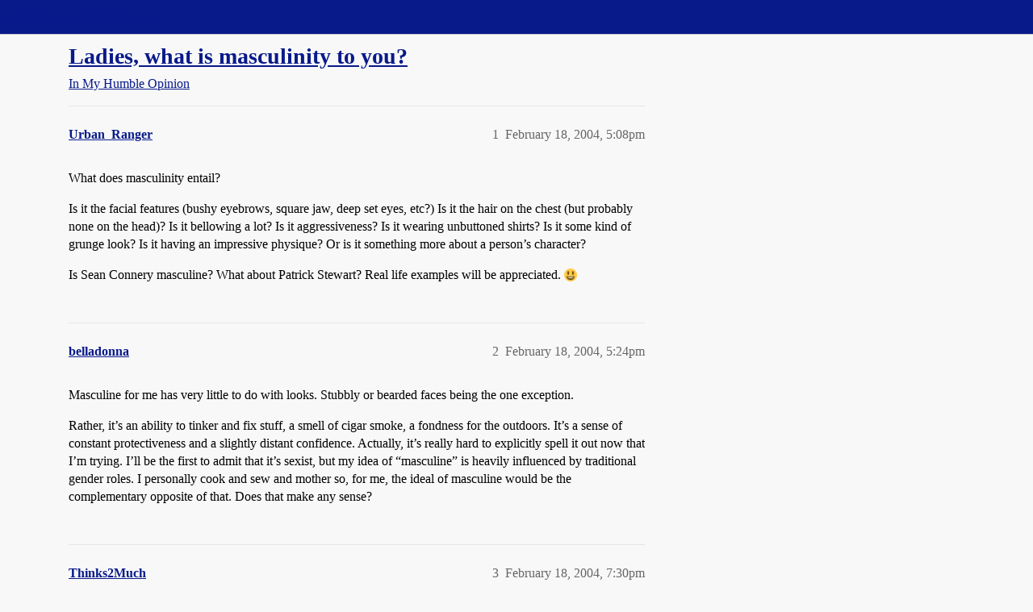

--- FILE ---
content_type: text/html; charset=utf-8
request_url: https://boards.straightdope.com/t/ladies-what-is-masculinity-to-you/229814
body_size: 10527
content:
<!DOCTYPE html>
<html lang="en">
  <head>
    <meta charset="utf-8">
    <title>Ladies, what is masculinity to you? - In My Humble Opinion - Straight Dope Message Board</title>
    <meta name="description" content="What does masculinity entail? 
Is it the facial features (bushy eyebrows, square jaw, deep set eyes, etc?) Is it the hair on the chest (but probably none on the head)? Is it bellowing a lot? Is it aggressiveness? Is it w&amp;hellip;">
    <meta name="generator" content="Discourse 2026.01.0-latest - https://github.com/discourse/discourse version 74b9dab90ff8a1c5a7ecb2a4f3692cb851f3ce23">
<link rel="icon" type="image/png" href="https://global.discourse-cdn.com/straightdope/optimized/2X/e/e489c3b7d8fce19c4b355dd4fc3f88cc39c34b87_2_32x32.png">
<link rel="apple-touch-icon" type="image/png" href="https://global.discourse-cdn.com/straightdope/optimized/2X/e/e489c3b7d8fce19c4b355dd4fc3f88cc39c34b87_2_180x180.png">
<meta name="theme-color" media="all" content="#081a8a">

<meta name="color-scheme" content="light">

<meta name="viewport" content="width=device-width, initial-scale=1.0, minimum-scale=1.0, viewport-fit=cover">
<link rel="canonical" href="https://boards.straightdope.com/t/ladies-what-is-masculinity-to-you/229814" />

<link rel="search" type="application/opensearchdescription+xml" href="https://boards.straightdope.com/opensearch.xml" title="Straight Dope Message Board Search">

    
    <link href="https://sea3.discourse-cdn.com/straightdope/stylesheets/color_definitions_straightdope_10_15_5225bac80ed7e16154fd1642f258258ad9f9aca9.css?__ws=boards.straightdope.com" media="all" rel="stylesheet" class="light-scheme" data-scheme-id="10"/>

<link href="https://sea3.discourse-cdn.com/straightdope/stylesheets/common_e9db86a332ee684a4a1a5e2848c9de3ace6edf07.css?__ws=boards.straightdope.com" media="all" rel="stylesheet" data-target="common"  />

  <link href="https://sea3.discourse-cdn.com/straightdope/stylesheets/mobile_e9db86a332ee684a4a1a5e2848c9de3ace6edf07.css?__ws=boards.straightdope.com" media="(max-width: 39.99999rem)" rel="stylesheet" data-target="mobile"  />
  <link href="https://sea3.discourse-cdn.com/straightdope/stylesheets/desktop_e9db86a332ee684a4a1a5e2848c9de3ace6edf07.css?__ws=boards.straightdope.com" media="(min-width: 40rem)" rel="stylesheet" data-target="desktop"  />



    <link href="https://sea3.discourse-cdn.com/straightdope/stylesheets/checklist_e9db86a332ee684a4a1a5e2848c9de3ace6edf07.css?__ws=boards.straightdope.com" media="all" rel="stylesheet" data-target="checklist"  />
    <link href="https://sea3.discourse-cdn.com/straightdope/stylesheets/discourse-adplugin_e9db86a332ee684a4a1a5e2848c9de3ace6edf07.css?__ws=boards.straightdope.com" media="all" rel="stylesheet" data-target="discourse-adplugin"  />
    <link href="https://sea3.discourse-cdn.com/straightdope/stylesheets/discourse-ai_e9db86a332ee684a4a1a5e2848c9de3ace6edf07.css?__ws=boards.straightdope.com" media="all" rel="stylesheet" data-target="discourse-ai"  />
    <link href="https://sea3.discourse-cdn.com/straightdope/stylesheets/discourse-akismet_e9db86a332ee684a4a1a5e2848c9de3ace6edf07.css?__ws=boards.straightdope.com" media="all" rel="stylesheet" data-target="discourse-akismet"  />
    <link href="https://sea3.discourse-cdn.com/straightdope/stylesheets/discourse-cakeday_e9db86a332ee684a4a1a5e2848c9de3ace6edf07.css?__ws=boards.straightdope.com" media="all" rel="stylesheet" data-target="discourse-cakeday"  />
    <link href="https://sea3.discourse-cdn.com/straightdope/stylesheets/discourse-data-explorer_e9db86a332ee684a4a1a5e2848c9de3ace6edf07.css?__ws=boards.straightdope.com" media="all" rel="stylesheet" data-target="discourse-data-explorer"  />
    <link href="https://sea3.discourse-cdn.com/straightdope/stylesheets/discourse-details_e9db86a332ee684a4a1a5e2848c9de3ace6edf07.css?__ws=boards.straightdope.com" media="all" rel="stylesheet" data-target="discourse-details"  />
    <link href="https://sea3.discourse-cdn.com/straightdope/stylesheets/discourse-github_e9db86a332ee684a4a1a5e2848c9de3ace6edf07.css?__ws=boards.straightdope.com" media="all" rel="stylesheet" data-target="discourse-github"  />
    <link href="https://sea3.discourse-cdn.com/straightdope/stylesheets/discourse-lazy-videos_e9db86a332ee684a4a1a5e2848c9de3ace6edf07.css?__ws=boards.straightdope.com" media="all" rel="stylesheet" data-target="discourse-lazy-videos"  />
    <link href="https://sea3.discourse-cdn.com/straightdope/stylesheets/discourse-local-dates_e9db86a332ee684a4a1a5e2848c9de3ace6edf07.css?__ws=boards.straightdope.com" media="all" rel="stylesheet" data-target="discourse-local-dates"  />
    <link href="https://sea3.discourse-cdn.com/straightdope/stylesheets/discourse-math_e9db86a332ee684a4a1a5e2848c9de3ace6edf07.css?__ws=boards.straightdope.com" media="all" rel="stylesheet" data-target="discourse-math"  />
    <link href="https://sea3.discourse-cdn.com/straightdope/stylesheets/discourse-narrative-bot_e9db86a332ee684a4a1a5e2848c9de3ace6edf07.css?__ws=boards.straightdope.com" media="all" rel="stylesheet" data-target="discourse-narrative-bot"  />
    <link href="https://sea3.discourse-cdn.com/straightdope/stylesheets/discourse-policy_e9db86a332ee684a4a1a5e2848c9de3ace6edf07.css?__ws=boards.straightdope.com" media="all" rel="stylesheet" data-target="discourse-policy"  />
    <link href="https://sea3.discourse-cdn.com/straightdope/stylesheets/discourse-presence_e9db86a332ee684a4a1a5e2848c9de3ace6edf07.css?__ws=boards.straightdope.com" media="all" rel="stylesheet" data-target="discourse-presence"  />
    <link href="https://sea3.discourse-cdn.com/straightdope/stylesheets/discourse-solved_e9db86a332ee684a4a1a5e2848c9de3ace6edf07.css?__ws=boards.straightdope.com" media="all" rel="stylesheet" data-target="discourse-solved"  />
    <link href="https://sea3.discourse-cdn.com/straightdope/stylesheets/discourse-templates_e9db86a332ee684a4a1a5e2848c9de3ace6edf07.css?__ws=boards.straightdope.com" media="all" rel="stylesheet" data-target="discourse-templates"  />
    <link href="https://sea3.discourse-cdn.com/straightdope/stylesheets/discourse-tooltips_e9db86a332ee684a4a1a5e2848c9de3ace6edf07.css?__ws=boards.straightdope.com" media="all" rel="stylesheet" data-target="discourse-tooltips"  />
    <link href="https://sea3.discourse-cdn.com/straightdope/stylesheets/discourse-topic-voting_e9db86a332ee684a4a1a5e2848c9de3ace6edf07.css?__ws=boards.straightdope.com" media="all" rel="stylesheet" data-target="discourse-topic-voting"  />
    <link href="https://sea3.discourse-cdn.com/straightdope/stylesheets/discourse-user-notes_e9db86a332ee684a4a1a5e2848c9de3ace6edf07.css?__ws=boards.straightdope.com" media="all" rel="stylesheet" data-target="discourse-user-notes"  />
    <link href="https://sea3.discourse-cdn.com/straightdope/stylesheets/footnote_e9db86a332ee684a4a1a5e2848c9de3ace6edf07.css?__ws=boards.straightdope.com" media="all" rel="stylesheet" data-target="footnote"  />
    <link href="https://sea3.discourse-cdn.com/straightdope/stylesheets/hosted-site_e9db86a332ee684a4a1a5e2848c9de3ace6edf07.css?__ws=boards.straightdope.com" media="all" rel="stylesheet" data-target="hosted-site"  />
    <link href="https://sea3.discourse-cdn.com/straightdope/stylesheets/poll_e9db86a332ee684a4a1a5e2848c9de3ace6edf07.css?__ws=boards.straightdope.com" media="all" rel="stylesheet" data-target="poll"  />
    <link href="https://sea3.discourse-cdn.com/straightdope/stylesheets/spoiler-alert_e9db86a332ee684a4a1a5e2848c9de3ace6edf07.css?__ws=boards.straightdope.com" media="all" rel="stylesheet" data-target="spoiler-alert"  />
    <link href="https://sea3.discourse-cdn.com/straightdope/stylesheets/discourse-ai_mobile_e9db86a332ee684a4a1a5e2848c9de3ace6edf07.css?__ws=boards.straightdope.com" media="(max-width: 39.99999rem)" rel="stylesheet" data-target="discourse-ai_mobile"  />
    <link href="https://sea3.discourse-cdn.com/straightdope/stylesheets/discourse-solved_mobile_e9db86a332ee684a4a1a5e2848c9de3ace6edf07.css?__ws=boards.straightdope.com" media="(max-width: 39.99999rem)" rel="stylesheet" data-target="discourse-solved_mobile"  />
    <link href="https://sea3.discourse-cdn.com/straightdope/stylesheets/discourse-topic-voting_mobile_e9db86a332ee684a4a1a5e2848c9de3ace6edf07.css?__ws=boards.straightdope.com" media="(max-width: 39.99999rem)" rel="stylesheet" data-target="discourse-topic-voting_mobile"  />
    <link href="https://sea3.discourse-cdn.com/straightdope/stylesheets/discourse-ai_desktop_e9db86a332ee684a4a1a5e2848c9de3ace6edf07.css?__ws=boards.straightdope.com" media="(min-width: 40rem)" rel="stylesheet" data-target="discourse-ai_desktop"  />
    <link href="https://sea3.discourse-cdn.com/straightdope/stylesheets/discourse-topic-voting_desktop_e9db86a332ee684a4a1a5e2848c9de3ace6edf07.css?__ws=boards.straightdope.com" media="(min-width: 40rem)" rel="stylesheet" data-target="discourse-topic-voting_desktop"  />
    <link href="https://sea3.discourse-cdn.com/straightdope/stylesheets/poll_desktop_e9db86a332ee684a4a1a5e2848c9de3ace6edf07.css?__ws=boards.straightdope.com" media="(min-width: 40rem)" rel="stylesheet" data-target="poll_desktop"  />

  <link href="https://sea3.discourse-cdn.com/straightdope/stylesheets/common_theme_26_23ba66f736f3dfeb39b0813a19fc5b1aa1b04391.css?__ws=boards.straightdope.com" media="all" rel="stylesheet" data-target="common_theme" data-theme-id="26" data-theme-name="custom ads"/>
<link href="https://sea3.discourse-cdn.com/straightdope/stylesheets/common_theme_9_9f0fdbdec1dace14ba6fcf5bf03bc1a4539def6e.css?__ws=boards.straightdope.com" media="all" rel="stylesheet" data-target="common_theme" data-theme-id="9" data-theme-name="custom header links"/>
<link href="https://sea3.discourse-cdn.com/straightdope/stylesheets/common_theme_11_942171d32cf1a5e56877638f843eca4960e2b0d8.css?__ws=boards.straightdope.com" media="all" rel="stylesheet" data-target="common_theme" data-theme-id="11" data-theme-name="easy footer"/>
<link href="https://sea3.discourse-cdn.com/straightdope/stylesheets/common_theme_24_8eea075c5b5895971e0215d552f1031a98e76616.css?__ws=boards.straightdope.com" media="all" rel="stylesheet" data-target="common_theme" data-theme-id="24" data-theme-name="icon header links"/>
<link href="https://sea3.discourse-cdn.com/straightdope/stylesheets/common_theme_15_cd4c02a80b0c9a579b0e474be3b9efb7a541b598.css?__ws=boards.straightdope.com" media="all" rel="stylesheet" data-target="common_theme" data-theme-id="15" data-theme-name="straight dope light"/>
<link href="https://sea3.discourse-cdn.com/straightdope/stylesheets/common_theme_20_49c233659152609241edca84ce1cc04c1c8f5746.css?__ws=boards.straightdope.com" media="all" rel="stylesheet" data-target="common_theme" data-theme-id="20" data-theme-name="hide flagging options"/>
    
    <link href="https://sea3.discourse-cdn.com/straightdope/stylesheets/desktop_theme_15_9e21751440df16d872407fc201c9492e45fc511f.css?__ws=boards.straightdope.com" media="(min-width: 40rem)" rel="stylesheet" data-target="desktop_theme" data-theme-id="15" data-theme-name="straight dope light"/>

    
<!-- Google Tag Manager -->
<script defer="" src="https://sea3.discourse-cdn.com/straightdope/theme-javascripts/8898f2da089803c5a8a0d5664058b30b6d4944b3.js?__ws=boards.straightdope.com" data-theme-id="12" nonce="teWEAZBCACsifjN0w0oGDbYgO"></script>
<!-- End Google Tag Manager -—>
</head>-->
<!-- This is utilized for the custom ads component -->
<script defer="" data-domain="boards.straightdope.com" src="https://www.discourse.org/js/script.outbound-links.tagged-events.js" nonce="teWEAZBCACsifjN0w0oGDbYgO"></script>
    <meta id="data-ga-universal-analytics" data-tracking-code="UA-52083976-16" data-json="{&quot;cookieDomain&quot;:&quot;boards.straightdope.com&quot;}" data-auto-link-domains="">

  <script defer src="https://global.discourse-cdn.com/straightdope/assets/google-universal-analytics-v3-b3a99bbc.br.js" data-discourse-entrypoint="google-universal-analytics-v3" nonce="teWEAZBCACsifjN0w0oGDbYgO"></script>


        <link rel="alternate nofollow" type="application/rss+xml" title="RSS feed of &#39;Ladies, what is masculinity to you?&#39;" href="https://boards.straightdope.com/t/ladies-what-is-masculinity-to-you/229814.rss" />
    <meta property="og:site_name" content="Straight Dope Message Board" />
<meta property="og:type" content="website" />
<meta name="twitter:card" content="summary" />
<meta name="twitter:image" content="https://global.discourse-cdn.com/straightdope/original/2X/e/e489c3b7d8fce19c4b355dd4fc3f88cc39c34b87.png" />
<meta property="og:image" content="https://global.discourse-cdn.com/straightdope/original/2X/e/e489c3b7d8fce19c4b355dd4fc3f88cc39c34b87.png" />
<meta property="og:url" content="https://boards.straightdope.com/t/ladies-what-is-masculinity-to-you/229814" />
<meta name="twitter:url" content="https://boards.straightdope.com/t/ladies-what-is-masculinity-to-you/229814" />
<meta property="og:title" content="Ladies, what is masculinity to you?" />
<meta name="twitter:title" content="Ladies, what is masculinity to you?" />
<meta property="og:description" content="What does masculinity entail?  Is it the facial features (bushy eyebrows, square jaw, deep set eyes, etc?) Is it the hair on the chest (but probably none on the head)? Is it bellowing a lot? Is it aggressiveness? Is it wearing unbuttoned shirts? Is it some kind of grunge look? Is it having an impressive physique? Or is it something more about a person’s character?  Is Sean Connery masculine? What about Patrick Stewart? Real life examples will be appreciated. 😃" />
<meta name="twitter:description" content="What does masculinity entail?  Is it the facial features (bushy eyebrows, square jaw, deep set eyes, etc?) Is it the hair on the chest (but probably none on the head)? Is it bellowing a lot? Is it aggressiveness? Is it wearing unbuttoned shirts? Is it some kind of grunge look? Is it having an impressive physique? Or is it something more about a person’s character?  Is Sean Connery masculine? What about Patrick Stewart? Real life examples will be appreciated. 😃" />
<meta property="og:article:section" content="In My Humble Opinion" />
<meta property="og:article:section:color" content="0088CC" />
<meta property="article:published_time" content="2004-02-18T17:08:43+00:00" />
<meta property="og:ignore_canonical" content="true" />

        <link rel="next" href="/t/ladies-what-is-masculinity-to-you/229814?page=2">

    
  </head>
  <body class="crawler ">
    
    <header>
  <a href="/">Straight Dope Message Board</a>
</header>

    <div id="main-outlet" class="wrap" role="main">
        <div id="topic-title">
    <h1>
      <a href="/t/ladies-what-is-masculinity-to-you/229814">Ladies, what is masculinity to you?</a>
    </h1>

      <div class="topic-category" itemscope itemtype="http://schema.org/BreadcrumbList">
          <span itemprop="itemListElement" itemscope itemtype="http://schema.org/ListItem">
            <a href="/c/in-my-humble-opinion/14" class="badge-wrapper bullet" itemprop="item">
              <span class='badge-category-bg' style='background-color: #0088CC'></span>
              <span class='badge-category clear-badge'>
                <span class='category-name' itemprop='name'>In My Humble Opinion</span>
              </span>
            </a>
            <meta itemprop="position" content="1" />
          </span>
      </div>

  </div>

  

    <div itemscope itemtype='http://schema.org/DiscussionForumPosting'>
      <meta itemprop='headline' content='Ladies, what is masculinity to you?'>
      <link itemprop='url' href='https://boards.straightdope.com/t/ladies-what-is-masculinity-to-you/229814'>
      <meta itemprop='datePublished' content='2004-02-18T17:08:43Z'>
        <meta itemprop='articleSection' content='In My Humble Opinion'>
      <meta itemprop='keywords' content=''>
      <div itemprop='publisher' itemscope itemtype="http://schema.org/Organization">
        <meta itemprop='name' content='Straight Dope Message Board'>
          <div itemprop='logo' itemscope itemtype="http://schema.org/ImageObject">
            <meta itemprop='url' content='https://global.discourse-cdn.com/straightdope/original/2X/8/869bc1b860d43b6812f2b6372013429a49590e87.jpeg'>
          </div>
      </div>


          <div id='post_1'  class='topic-body crawler-post'>
            <div class='crawler-post-meta'>
              <span class="creator" itemprop="author" itemscope itemtype="http://schema.org/Person">
                <a itemprop="url" rel='nofollow' href='https://boards.straightdope.com/u/Urban_Ranger'><span itemprop='name'>Urban_Ranger</span></a>
                
              </span>

                <link itemprop="mainEntityOfPage" href="https://boards.straightdope.com/t/ladies-what-is-masculinity-to-you/229814">


              <span class="crawler-post-infos">
                  <time  datetime='2004-02-18T17:08:43Z' class='post-time'>
                    February 18, 2004,  5:08pm
                  </time>
                  <meta itemprop='dateModified' content='2004-02-18T17:08:43Z'>
              <span itemprop='position'>1</span>
              </span>
            </div>
            <div class='post' itemprop='text'>
              <p>What does masculinity entail?</p>
<p>Is it the facial features (bushy eyebrows, square jaw, deep set eyes, etc?) Is it the hair on the chest (but probably none on the head)? Is it bellowing a lot? Is it aggressiveness? Is it wearing unbuttoned shirts? Is it some kind of grunge look? Is it having an impressive physique? Or is it something more about a person’s character?</p>
<p>Is Sean Connery masculine? What about Patrick Stewart? Real life examples will be appreciated. <img src="https://emoji.discourse-cdn.com/twitter/smiley.png?v=10" title=":smiley:" class="emoji" alt=":smiley:"></p>
            </div>

            <div itemprop="interactionStatistic" itemscope itemtype="http://schema.org/InteractionCounter">
              <meta itemprop="interactionType" content="http://schema.org/LikeAction"/>
              <meta itemprop="userInteractionCount" content="0" />
              <span class='post-likes'></span>
            </div>


            
          </div>
          <div id='post_2' itemprop='comment' itemscope itemtype='http://schema.org/Comment' class='topic-body crawler-post'>
            <div class='crawler-post-meta'>
              <span class="creator" itemprop="author" itemscope itemtype="http://schema.org/Person">
                <a itemprop="url" rel='nofollow' href='https://boards.straightdope.com/u/belladonna'><span itemprop='name'>belladonna</span></a>
                
              </span>



              <span class="crawler-post-infos">
                  <time itemprop='datePublished' datetime='2004-02-18T17:24:01Z' class='post-time'>
                    February 18, 2004,  5:24pm
                  </time>
                  <meta itemprop='dateModified' content='2004-02-18T17:24:01Z'>
              <span itemprop='position'>2</span>
              </span>
            </div>
            <div class='post' itemprop='text'>
              <p>Masculine for me has very little to do with looks.   Stubbly or bearded faces being the one exception.</p>
<p>Rather, it’s an ability to tinker and fix stuff, a smell of cigar smoke, a fondness for the outdoors.  It’s a sense of constant protectiveness and a slightly distant confidence.  Actually, it’s really hard to explicitly spell it out now that I’m trying.  I’ll be the first to admit that it’s sexist, but my idea of “masculine” is heavily influenced by traditional gender roles.  I personally cook and sew and mother so, for me, the ideal of masculine would be the complementary opposite of that.  Does that make any sense?</p>
            </div>

            <div itemprop="interactionStatistic" itemscope itemtype="http://schema.org/InteractionCounter">
              <meta itemprop="interactionType" content="http://schema.org/LikeAction"/>
              <meta itemprop="userInteractionCount" content="0" />
              <span class='post-likes'></span>
            </div>


            
          </div>
          <div id='post_3' itemprop='comment' itemscope itemtype='http://schema.org/Comment' class='topic-body crawler-post'>
            <div class='crawler-post-meta'>
              <span class="creator" itemprop="author" itemscope itemtype="http://schema.org/Person">
                <a itemprop="url" rel='nofollow' href='https://boards.straightdope.com/u/Thinks2Much'><span itemprop='name'>Thinks2Much</span></a>
                
              </span>



              <span class="crawler-post-infos">
                  <time itemprop='datePublished' datetime='2004-02-18T19:30:13Z' class='post-time'>
                    February 18, 2004,  7:30pm
                  </time>
                  <meta itemprop='dateModified' content='2004-02-18T19:30:13Z'>
              <span itemprop='position'>3</span>
              </span>
            </div>
            <div class='post' itemprop='text'>
              <p>Are we talking masculinity or attractiveness?  Because I find Sean Connery and Patrick Stewart very sexy, but not my definition of masculine.</p>
<p>To me, a strict definition of masculine is broader shoulders than waistline, a thick neck, thick wrists, large hands that look like they have been used for hard work.  Someone you would look at and think “He’s a lumberjack.”  In terms of facial features, it would be square jawline and angular features - straight nose, cheekbones…  so if I think about it, basically Christopher Reeve as Superman.  He has it all except maybe the rough hands.  <img src="https://emoji.discourse-cdn.com/twitter/slight_smile.png?v=10" title=":slight_smile:" class="emoji" alt=":slight_smile:"></p>
            </div>

            <div itemprop="interactionStatistic" itemscope itemtype="http://schema.org/InteractionCounter">
              <meta itemprop="interactionType" content="http://schema.org/LikeAction"/>
              <meta itemprop="userInteractionCount" content="0" />
              <span class='post-likes'></span>
            </div>


            
          </div>
          <div id='post_4' itemprop='comment' itemscope itemtype='http://schema.org/Comment' class='topic-body crawler-post'>
            <div class='crawler-post-meta'>
              <span class="creator" itemprop="author" itemscope itemtype="http://schema.org/Person">
                <a itemprop="url" rel='nofollow' href='https://boards.straightdope.com/u/Kalhoun'><span itemprop='name'>Kalhoun</span></a>
                
              </span>



              <span class="crawler-post-infos">
                  <time itemprop='datePublished' datetime='2004-02-18T19:50:14Z' class='post-time'>
                    February 18, 2004,  7:50pm
                  </time>
                  <meta itemprop='dateModified' content='2004-02-18T19:50:14Z'>
              <span itemprop='position'>4</span>
              </span>
            </div>
            <div class='post' itemprop='text'>
              <p>For me, masculinity is a complex mix of physical, social, and cerebral qualities. I’m drawn to physically masculine men, but I don’t think scholarly men are less masculine…unless they’re physically effeminate. I get a kick out of the change that comes over men when they get into a group situation that is predominately male. They get louder, smile more, and interact in a very different way than when they’re with a group of women.</p>
            </div>

            <div itemprop="interactionStatistic" itemscope itemtype="http://schema.org/InteractionCounter">
              <meta itemprop="interactionType" content="http://schema.org/LikeAction"/>
              <meta itemprop="userInteractionCount" content="0" />
              <span class='post-likes'></span>
            </div>


            
          </div>
          <div id='post_5' itemprop='comment' itemscope itemtype='http://schema.org/Comment' class='topic-body crawler-post'>
            <div class='crawler-post-meta'>
              <span class="creator" itemprop="author" itemscope itemtype="http://schema.org/Person">
                <a itemprop="url" rel='nofollow' href='https://boards.straightdope.com/u/cichlidiot'><span itemprop='name'>cichlidiot</span></a>
                
              </span>



              <span class="crawler-post-infos">
                  <time itemprop='datePublished' datetime='2004-02-18T21:00:33Z' class='post-time'>
                    February 18, 2004,  9:00pm
                  </time>
                  <meta itemprop='dateModified' content='2004-02-18T21:00:33Z'>
              <span itemprop='position'>5</span>
              </span>
            </div>
            <div class='post' itemprop='text'>
              <p>I’d like to answer it’s something about a man’s character.  It does play a role, but I found myself agreeing with <strong>Thinks2Much</strong>’s description.  Superman is a bit too apple pie for me, but it’s a good example.  Along with the lumberjack types, I’d add in some tough guys,  <a href="http://www.imdb.com/name/nm0000514/" rel="nofollow noopener">Michael Madsen</a> and <a href="http://www.imdb.com/name/nm0001254/" rel="nofollow noopener">James Gandolfini</a> are good examples.  And then there’s just the all around bad-ass persona, <a href="http://www.imdb.com/name/nm0000168/" rel="nofollow noopener">Sam Jackson</a> is a great example of this.</p>
            </div>

            <div itemprop="interactionStatistic" itemscope itemtype="http://schema.org/InteractionCounter">
              <meta itemprop="interactionType" content="http://schema.org/LikeAction"/>
              <meta itemprop="userInteractionCount" content="0" />
              <span class='post-likes'></span>
            </div>


            
          </div>
          <div id='post_6' itemprop='comment' itemscope itemtype='http://schema.org/Comment' class='topic-body crawler-post'>
            <div class='crawler-post-meta'>
              <span class="creator" itemprop="author" itemscope itemtype="http://schema.org/Person">
                <a itemprop="url" rel='nofollow' href='https://boards.straightdope.com/u/cichlidiot'><span itemprop='name'>cichlidiot</span></a>
                
              </span>



              <span class="crawler-post-infos">
                  <time itemprop='datePublished' datetime='2004-02-18T21:14:31Z' class='post-time'>
                    February 18, 2004,  9:14pm
                  </time>
                  <meta itemprop='dateModified' content='2004-02-18T21:14:31Z'>
              <span itemprop='position'>6</span>
              </span>
            </div>
            <div class='post' itemprop='text'>
              <p>Submitted too soon, and wanted to add upon reading my post.  Apparently my ideal masculine man is an AA Paul Bunyan, with the questionable pasttime of breaking kneecaps and cobbling cement shoes, most likely carrying a wallet embossed with “BAD MF”, and wearing a cape.</p>
            </div>

            <div itemprop="interactionStatistic" itemscope itemtype="http://schema.org/InteractionCounter">
              <meta itemprop="interactionType" content="http://schema.org/LikeAction"/>
              <meta itemprop="userInteractionCount" content="0" />
              <span class='post-likes'></span>
            </div>


            
          </div>
          <div id='post_7' itemprop='comment' itemscope itemtype='http://schema.org/Comment' class='topic-body crawler-post'>
            <div class='crawler-post-meta'>
              <span class="creator" itemprop="author" itemscope itemtype="http://schema.org/Person">
                <a itemprop="url" rel='nofollow' href='https://boards.straightdope.com/u/jellytoes'><span itemprop='name'>jellytoes</span></a>
                
              </span>



              <span class="crawler-post-infos">
                  <time itemprop='datePublished' datetime='2004-02-18T22:43:39Z' class='post-time'>
                    February 18, 2004, 10:43pm
                  </time>
                  <meta itemprop='dateModified' content='2004-02-18T22:43:39Z'>
              <span itemprop='position'>7</span>
              </span>
            </div>
            <div class='post' itemprop='text'>
              <p>What I find ‘manly’ in Mr. Toes:<br>
[ul]<br>
[li]his knowledge of cars and mechanical things[/li][li]my small hand in his large one[/li][li]the crook of his shoulder (that whole protection thing)[/li][li]the way he silently cries[/li][/ul]</p>
<p>I could give a different list for every guy I know. It seems to be more of an individual thing for me than anything else.</p>
            </div>

            <div itemprop="interactionStatistic" itemscope itemtype="http://schema.org/InteractionCounter">
              <meta itemprop="interactionType" content="http://schema.org/LikeAction"/>
              <meta itemprop="userInteractionCount" content="0" />
              <span class='post-likes'></span>
            </div>


            
          </div>
          <div id='post_8' itemprop='comment' itemscope itemtype='http://schema.org/Comment' class='topic-body crawler-post'>
            <div class='crawler-post-meta'>
              <span class="creator" itemprop="author" itemscope itemtype="http://schema.org/Person">
                <a itemprop="url" rel='nofollow' href='https://boards.straightdope.com/u/Baby_Fish_Mouth'><span itemprop='name'>Baby_Fish_Mouth</span></a>
                
              </span>



              <span class="crawler-post-infos">
                  <time itemprop='datePublished' datetime='2004-02-19T03:00:22Z' class='post-time'>
                    February 19, 2004,  3:00am
                  </time>
                  <meta itemprop='dateModified' content='2004-02-19T03:00:22Z'>
              <span itemprop='position'>8</span>
              </span>
            </div>
            <div class='post' itemprop='text'>
              <p><strong>belladonna</strong> hit on my idea of masculinity with “a slightly distant confidence.”  It’s very hard to describe, but it’s in the way a man carries himself, the way he speaks, and the way he takes charge of things with a calm and intelligent demeanor.  He’s not an egomaniac or braggart, but when you look at him you just know he’s a bad-ass.</p>
            </div>

            <div itemprop="interactionStatistic" itemscope itemtype="http://schema.org/InteractionCounter">
              <meta itemprop="interactionType" content="http://schema.org/LikeAction"/>
              <meta itemprop="userInteractionCount" content="0" />
              <span class='post-likes'></span>
            </div>


            
          </div>
          <div id='post_9' itemprop='comment' itemscope itemtype='http://schema.org/Comment' class='topic-body crawler-post'>
            <div class='crawler-post-meta'>
              <span class="creator" itemprop="author" itemscope itemtype="http://schema.org/Person">
                <a itemprop="url" rel='nofollow' href='https://boards.straightdope.com/u/Sinshine'><span itemprop='name'>Sinshine</span></a>
                
              </span>



              <span class="crawler-post-infos">
                  <time itemprop='datePublished' datetime='2004-02-19T05:28:37Z' class='post-time'>
                    February 19, 2004,  5:28am
                  </time>
                  <meta itemprop='dateModified' content='2004-02-19T05:28:37Z'>
              <span itemprop='position'>9</span>
              </span>
            </div>
            <div class='post' itemprop='text'>
              <p>Masculinity in physical appearance: easily defined as male and bigger than me.</p>
<p>Masculinity in character: less easily defined, but possessed of somewhat stereotypical attitudes or roles, including but not limited to protectiveness, the bread-winner, the hunter, the problem-solver, the rough-and-tumble athlete, the warrior.</p>
<p>I find this question difficult to pin down an aswer for, because I know women who meet any one of the above traits, with the sole expection of being male.</p>
            </div>

            <div itemprop="interactionStatistic" itemscope itemtype="http://schema.org/InteractionCounter">
              <meta itemprop="interactionType" content="http://schema.org/LikeAction"/>
              <meta itemprop="userInteractionCount" content="0" />
              <span class='post-likes'></span>
            </div>


            
          </div>
          <div id='post_10' itemprop='comment' itemscope itemtype='http://schema.org/Comment' class='topic-body crawler-post'>
            <div class='crawler-post-meta'>
              <span class="creator" itemprop="author" itemscope itemtype="http://schema.org/Person">
                <a itemprop="url" rel='nofollow' href='https://boards.straightdope.com/u/Freiheit'><span itemprop='name'>Freiheit</span></a>
                
              </span>



              <span class="crawler-post-infos">
                  <time itemprop='datePublished' datetime='2004-02-19T05:35:37Z' class='post-time'>
                    February 19, 2004,  5:35am
                  </time>
                  <meta itemprop='dateModified' content='2004-02-19T05:35:37Z'>
              <span itemprop='position'>10</span>
              </span>
            </div>
            <div class='post' itemprop='text'>
              <aside class="quote no-group" data-username="Baby Fish Mouth">
<div class="title">
<div class="quote-controls"></div>
 Baby Fish Mouth:</div>
<blockquote>
<p><strong>belladonna</strong> hit on my idea of masculinity with “a slightly distant confidence.”</p>
</blockquote>
</aside>
<p>I’m sitting here wondering about how to reply to this.  Maybe it’s because I’m not sure what I think.  I’ve devoted some time thinking about what it means to be a Man.  I know we’re designed very differently from women, but I don’t want to be defined as distant.</p>
<p>But I AM distant.  I’m <em>very</em> distant from my family, which feels just like ME and not culture.  With certain buddies, in one-on-one situations, I can open up.  even though I’m distant, I think I’m very lucid about my own emotional workings, and can easily articulate what’s wrong with me.<br>
[FONT=Arial]Slightly distant confidence is, I think, the way most guys would like to look.  I  would.  We don’t want to show weakness, and when you’re <em>distant,</em> you’re not too <em>vulnerable.</em></p>
<p>Confidence is good, but it’s often not real.  I don’t know if the average guy is happy with his self (not himself, but his Self) and sure that people will like him, and generally confident with his place in life.</p>
<p>Still wondering,<br>
-Freiheit[/FONT]</p>
            </div>

            <div itemprop="interactionStatistic" itemscope itemtype="http://schema.org/InteractionCounter">
              <meta itemprop="interactionType" content="http://schema.org/LikeAction"/>
              <meta itemprop="userInteractionCount" content="0" />
              <span class='post-likes'></span>
            </div>


            
          </div>
          <div id='post_11' itemprop='comment' itemscope itemtype='http://schema.org/Comment' class='topic-body crawler-post'>
            <div class='crawler-post-meta'>
              <span class="creator" itemprop="author" itemscope itemtype="http://schema.org/Person">
                <a itemprop="url" rel='nofollow' href='https://boards.straightdope.com/u/Freiheit'><span itemprop='name'>Freiheit</span></a>
                
              </span>



              <span class="crawler-post-infos">
                  <time itemprop='datePublished' datetime='2004-02-19T05:37:02Z' class='post-time'>
                    February 19, 2004,  5:37am
                  </time>
                  <meta itemprop='dateModified' content='2004-02-19T05:37:02Z'>
              <span itemprop='position'>11</span>
              </span>
            </div>
            <div class='post' itemprop='text'>
              <p>Freiheit notices that this is a thread for the Ladies.</p>
<p>Freiheit retreats and apologizes.</p>
            </div>

            <div itemprop="interactionStatistic" itemscope itemtype="http://schema.org/InteractionCounter">
              <meta itemprop="interactionType" content="http://schema.org/LikeAction"/>
              <meta itemprop="userInteractionCount" content="0" />
              <span class='post-likes'></span>
            </div>


            
          </div>
          <div id='post_12' itemprop='comment' itemscope itemtype='http://schema.org/Comment' class='topic-body crawler-post'>
            <div class='crawler-post-meta'>
              <span class="creator" itemprop="author" itemscope itemtype="http://schema.org/Person">
                <a itemprop="url" rel='nofollow' href='https://boards.straightdope.com/u/Reader99'><span itemprop='name'>Reader99</span></a>
                
              </span>



              <span class="crawler-post-infos">
                  <time itemprop='datePublished' datetime='2004-02-19T06:10:35Z' class='post-time'>
                    February 19, 2004,  6:10am
                  </time>
                  <meta itemprop='dateModified' content='2004-02-19T06:10:35Z'>
              <span itemprop='position'>12</span>
              </span>
            </div>
            <div class='post' itemprop='text'>
              <p>As a male, I’d like to see women responding to the original post also say something along the lines of how often they actually observe in real life the qualities that they say they would consider positive masculine characteristics. I don’t mean looks, but behavior. In particular, when you talk about the “bad-ass” or tough-guy persona and point to TV gangsters, that’s a fantasy that puts most real-life men at a disadvantage (how do you feel when a man says his ideal woman is, say, Pam Anderson?). Could you really be involved with a man who gets into barroom brawls or intimidates weaker people (let alone kills people)? When does the confident “take-charge” guy become the  know-it-all jerk or the belligerent bully? Forget TV. What are the characteristics that you find appealingly masculine  in the real world? (References to actual men–Survivor contestants, political leaders, historical figures–might be helpful.)</p>
            </div>

            <div itemprop="interactionStatistic" itemscope itemtype="http://schema.org/InteractionCounter">
              <meta itemprop="interactionType" content="http://schema.org/LikeAction"/>
              <meta itemprop="userInteractionCount" content="0" />
              <span class='post-likes'></span>
            </div>


            
          </div>
          <div id='post_13' itemprop='comment' itemscope itemtype='http://schema.org/Comment' class='topic-body crawler-post'>
            <div class='crawler-post-meta'>
              <span class="creator" itemprop="author" itemscope itemtype="http://schema.org/Person">
                <a itemprop="url" rel='nofollow' href='https://boards.straightdope.com/u/TVeblen'><span itemprop='name'>TVeblen</span></a>
                
              </span>



              <span class="crawler-post-infos">
                  <time itemprop='datePublished' datetime='2004-02-19T06:36:35Z' class='post-time'>
                    February 19, 2004,  6:36am
                  </time>
                  <meta itemprop='dateModified' content='2004-02-19T06:36:35Z'>
              <span itemprop='position'>13</span>
              </span>
            </div>
            <div class='post' itemprop='text'>
              <aside class="quote group-Registered" data-username="Freiheit">
<div class="title">
<div class="quote-controls"></div>
<img alt="" width="20" height="20" src="https://avatars.discourse-cdn.com/v4/letter/f/e8c25b/40.png" class="avatar"> Freiheit:</div>
<blockquote>
<p>Freiheit notices that this is a thread for the Ladies.</p>
<p>Freiheit retreats and apologizes.</p>
</blockquote>
</aside>
<p>We don’t limit who can particpate in threads.  Certain perspectives can be sought  specifically but great insights can spring from anywhere, y’know?<br>
<img src="https://emoji.discourse-cdn.com/twitter/slight_smile.png?v=10" title=":slight_smile:" class="emoji only-emoji" alt=":slight_smile:"></p>
<p>For me masculinity isn’t so much looks as an approach.  Now <em>defining</em>  that approach is sumpin’ else.  I know when I see it, and t’ain’t sayin’ women never share some of the core traits.  Having thoroughly muddied the water…</p>
<p>Masculinity draws its lines differently, where strength is drawn and what cuts to the core.  Masculinity seems to puts what’s <em>personal</em>–central–in a different place.  Ego siting?  Dunno.  It isn’t just coping with hardship or danger, or vulnerablity, but maybe coping differently?  Sean Connery, Mel Gibson, etc. are okay outlines of masculinity but pretty cartoonish; superficially attractive but not very convincing.  The sweaty-hunks-du-jour-action-heroes are flat out ridiculous.  And this is where men mystify me.   <em>Something</em>  about them serve as ideals for men–and some women, to be fair.  I don’t think “because they’re what women want” is the whole enchilada, though.  They’re standards for men, by men.</p>
<p>I once read a somewhat cynical formula for targeting teen novels.  For girls, it was a  <em>nice</em>, ugly duckling kind of girl who ended up being loved for herself.  For boys, it was a sort of ugly duckling kind of boy who unexpectedly <em>did</em> things under pressure.</p>
<p>So…masculinity?  Honor.  A sense of place and obligation in the world.  A certain carefree disregard of things that bother women.  Armor and vulnerabilities in different places.</p>
            </div>

            <div itemprop="interactionStatistic" itemscope itemtype="http://schema.org/InteractionCounter">
              <meta itemprop="interactionType" content="http://schema.org/LikeAction"/>
              <meta itemprop="userInteractionCount" content="0" />
              <span class='post-likes'></span>
            </div>


            
          </div>
          <div id='post_14' itemprop='comment' itemscope itemtype='http://schema.org/Comment' class='topic-body crawler-post'>
            <div class='crawler-post-meta'>
              <span class="creator" itemprop="author" itemscope itemtype="http://schema.org/Person">
                <a itemprop="url" rel='nofollow' href='https://boards.straightdope.com/u/Urban_Ranger'><span itemprop='name'>Urban_Ranger</span></a>
                
              </span>



              <span class="crawler-post-infos">
                  <time itemprop='datePublished' datetime='2004-02-19T06:59:31Z' class='post-time'>
                    February 19, 2004,  6:59am
                  </time>
                  <meta itemprop='dateModified' content='2004-02-19T06:59:31Z'>
              <span itemprop='position'>14</span>
              </span>
            </div>
            <div class='post' itemprop='text'>
              <p><strong>TVeblen</strong>, you’re a woman? I have always thought that you’re a man. <img src="https://emoji.discourse-cdn.com/twitter/smiley.png?v=10" title=":smiley:" class="emoji" alt=":smiley:"></p>
<p>I completely agree with <strong>Reader99</strong>’s request. Real life examples, please. <img src="https://emoji.discourse-cdn.com/twitter/slight_smile.png?v=10" title=":slight_smile:" class="emoji" alt=":slight_smile:"></p>
            </div>

            <div itemprop="interactionStatistic" itemscope itemtype="http://schema.org/InteractionCounter">
              <meta itemprop="interactionType" content="http://schema.org/LikeAction"/>
              <meta itemprop="userInteractionCount" content="0" />
              <span class='post-likes'></span>
            </div>


            
          </div>
          <div id='post_15' itemprop='comment' itemscope itemtype='http://schema.org/Comment' class='topic-body crawler-post'>
            <div class='crawler-post-meta'>
              <span class="creator" itemprop="author" itemscope itemtype="http://schema.org/Person">
                <a itemprop="url" rel='nofollow' href='https://boards.straightdope.com/u/Really_Not_All_That_Bright'><span itemprop='name'>Really_Not_All_That_Bright</span></a>
                
              </span>



              <span class="crawler-post-infos">
                  <time itemprop='datePublished' datetime='2004-02-19T07:37:46Z' class='post-time'>
                    February 19, 2004,  7:37am
                  </time>
                  <meta itemprop='dateModified' content='2004-02-19T07:37:46Z'>
              <span itemprop='position'>15</span>
              </span>
            </div>
            <div class='post' itemprop='text'>
              <aside class="quote group-Registered" data-username="Freiheit">
<div class="title">
<div class="quote-controls"></div>
<img alt="" width="20" height="20" src="https://avatars.discourse-cdn.com/v4/letter/f/e8c25b/40.png" class="avatar"> Freiheit:</div>
<blockquote>
<p>Freiheit notices that this is a thread for the Ladies.</p>
<p>Freiheit retreats and apologizes.</p>
</blockquote>
</aside>
<p>Retreat = non-masculine? <img src="https://emoji.discourse-cdn.com/twitter/wink.png?v=10" title=":wink:" class="emoji" alt=":wink:"></p>
            </div>

            <div itemprop="interactionStatistic" itemscope itemtype="http://schema.org/InteractionCounter">
              <meta itemprop="interactionType" content="http://schema.org/LikeAction"/>
              <meta itemprop="userInteractionCount" content="0" />
              <span class='post-likes'></span>
            </div>


            
          </div>
          <div id='post_16' itemprop='comment' itemscope itemtype='http://schema.org/Comment' class='topic-body crawler-post'>
            <div class='crawler-post-meta'>
              <span class="creator" itemprop="author" itemscope itemtype="http://schema.org/Person">
                <a itemprop="url" rel='nofollow' href='https://boards.straightdope.com/u/TheSorce326'><span itemprop='name'>TheSorce326</span></a>
                
              </span>



              <span class="crawler-post-infos">
                  <time itemprop='datePublished' datetime='2004-02-19T08:01:17Z' class='post-time'>
                    February 19, 2004,  8:01am
                  </time>
                  <meta itemprop='dateModified' content='2004-02-19T08:01:17Z'>
              <span itemprop='position'>16</span>
              </span>
            </div>
            <div class='post' itemprop='text'>
              <p>As Freiheit said earlier…</p>
<p>Confidence is good, but it’s often not real. I don’t know if the average guy is happy with his self (not himself, but his Self) and sure that people will like him, and generally confident with his place in life.</p>
<p>First of all, I don’t know how to quote, sorry ladies.  But, I think one of the key points to being masculine, is not knowing the difference between himself, and his self.  <img src="https://emoji.discourse-cdn.com/twitter/smiley.png?v=10" title=":smiley:" class="emoji" alt=":smiley:"></p>
<p>Also, I think Joe Dirt is an excellent example of Masculinity, he is my hero.</p>
            </div>

            <div itemprop="interactionStatistic" itemscope itemtype="http://schema.org/InteractionCounter">
              <meta itemprop="interactionType" content="http://schema.org/LikeAction"/>
              <meta itemprop="userInteractionCount" content="0" />
              <span class='post-likes'></span>
            </div>


            
          </div>
          <div id='post_17' itemprop='comment' itemscope itemtype='http://schema.org/Comment' class='topic-body crawler-post'>
            <div class='crawler-post-meta'>
              <span class="creator" itemprop="author" itemscope itemtype="http://schema.org/Person">
                <a itemprop="url" rel='nofollow' href='https://boards.straightdope.com/u/TVeblen'><span itemprop='name'>TVeblen</span></a>
                
              </span>



              <span class="crawler-post-infos">
                  <time itemprop='datePublished' datetime='2004-02-19T08:29:45Z' class='post-time'>
                    February 19, 2004,  8:29am
                  </time>
                  <meta itemprop='dateModified' content='2004-02-19T08:29:45Z'>
              <span itemprop='position'>17</span>
              </span>
            </div>
            <div class='post' itemprop='text'>
              <aside class="quote no-group" data-username="Urban Ranger">
<div class="title">
<div class="quote-controls"></div>
 Urban Ranger:</div>
<blockquote>
<p><strong>TVeblen</strong>, you’re a woman? I have always thought that you’re a man. <img src="https://emoji.discourse-cdn.com/twitter/smiley.png?v=10" title=":smiley:" class="emoji" alt=":smiley:"></p>
</blockquote>
</aside>
<p>The confusion is shared widely.  Sigh.</p>
<p>I tanked on real examples of masculinity, maybe due to movie-TV impairedness. Going for high profile stereotypes of masculinity, does anybody else find the (book version) of Ashley Wilkes as potently masculine as Rhett Butler?  I do.  Rhett ended up exactly where Ashely always stood.  Ashley didn’t waver (much) or rationalize himself into a tizzy.  He <em>knew</em> what he valued, even if it was misguided, stuck by it and did he best.  Rhett was flashy and sexy as hell, but it took him forever to grow the hell up.  He was rich in bucks and hormones but slow developing substance.</p>
<p>Lack of center.</p>
            </div>

            <div itemprop="interactionStatistic" itemscope itemtype="http://schema.org/InteractionCounter">
              <meta itemprop="interactionType" content="http://schema.org/LikeAction"/>
              <meta itemprop="userInteractionCount" content="0" />
              <span class='post-likes'></span>
            </div>


            
          </div>
          <div id='post_18' itemprop='comment' itemscope itemtype='http://schema.org/Comment' class='topic-body crawler-post'>
            <div class='crawler-post-meta'>
              <span class="creator" itemprop="author" itemscope itemtype="http://schema.org/Person">
                <a itemprop="url" rel='nofollow' href='https://boards.straightdope.com/u/zephyrine'><span itemprop='name'>zephyrine</span></a>
                
              </span>



              <span class="crawler-post-infos">
                  <time itemprop='datePublished' datetime='2004-02-19T08:35:50Z' class='post-time'>
                    February 19, 2004,  8:35am
                  </time>
                  <meta itemprop='dateModified' content='2004-02-19T08:35:50Z'>
              <span itemprop='position'>18</span>
              </span>
            </div>
            <div class='post' itemprop='text'>
              <p>Those guys in old movies in their homburg hats and tweed overcoats epitomise masculinity in the abstract to me.</p>
<p>Nowadays, it’s harder to define what I mean by masculine.  It’s an awareness of maleness, I think, and the confidence that comes of having grown up as a man in what is still very much a man’s world.  I can think of examples known to me, but can’t come up with a public figure as an example.  The men I know can talk about their emotions, but do so in a way that to me emphasises their “otherness”, and underlines the fundamental differences in how men and women think.</p>
<p>It’s hard to describe, but I know it when I see it.</p>
            </div>

            <div itemprop="interactionStatistic" itemscope itemtype="http://schema.org/InteractionCounter">
              <meta itemprop="interactionType" content="http://schema.org/LikeAction"/>
              <meta itemprop="userInteractionCount" content="0" />
              <span class='post-likes'></span>
            </div>


            
          </div>
          <div id='post_19' itemprop='comment' itemscope itemtype='http://schema.org/Comment' class='topic-body crawler-post'>
            <div class='crawler-post-meta'>
              <span class="creator" itemprop="author" itemscope itemtype="http://schema.org/Person">
                <a itemprop="url" rel='nofollow' href='https://boards.straightdope.com/u/belladonna'><span itemprop='name'>belladonna</span></a>
                
              </span>



              <span class="crawler-post-infos">
                  <time itemprop='datePublished' datetime='2004-02-19T12:05:15Z' class='post-time'>
                    February 19, 2004, 12:05pm
                  </time>
                  <meta itemprop='dateModified' content='2004-02-19T12:05:15Z'>
              <span itemprop='position'>19</span>
              </span>
            </div>
            <div class='post' itemprop='text'>
              <p>Okay, first <strong>Friehart</strong>–I personally like hearing from both sides on stuff like this so, as others have said, jump on in.  Second, what you and <strong>TheSource</strong> are saying about confidence isn’t shocking.  I don’t think the average woman feels much differently.</p>
<p>Third–examples of masculinity in everyday life.  Well, there was this guy once who helped me when my car broke down.  He knew just what he was doing (confident) and then insisted on following me to my next stop to make sure I  made it (protective).  Masculine.   Any kind of handyman type stuff counts, a man in a toolbelt definitely masculine.   And also, one that’s harder to describe but counts almost as much as anything.  Caretaking, I guess you could call it.  When you see a man doing things for the benefit of his family–long term financial planning, car maintenence, visiting his aged mother, making sure the furnace is working each fall, working that extra day to get his kid a birthday toy, etc.  It’s nebulous, but I know it when I see it, and it’s almost always in the everyday things.</p>
            </div>

            <div itemprop="interactionStatistic" itemscope itemtype="http://schema.org/InteractionCounter">
              <meta itemprop="interactionType" content="http://schema.org/LikeAction"/>
              <meta itemprop="userInteractionCount" content="0" />
              <span class='post-likes'></span>
            </div>


            
          </div>
          <div id='post_20' itemprop='comment' itemscope itemtype='http://schema.org/Comment' class='topic-body crawler-post'>
            <div class='crawler-post-meta'>
              <span class="creator" itemprop="author" itemscope itemtype="http://schema.org/Person">
                <a itemprop="url" rel='nofollow' href='https://boards.straightdope.com/u/zephyrine'><span itemprop='name'>zephyrine</span></a>
                
              </span>



              <span class="crawler-post-infos">
                  <time itemprop='datePublished' datetime='2004-02-19T12:17:44Z' class='post-time'>
                    February 19, 2004, 12:17pm
                  </time>
                  <meta itemprop='dateModified' content='2004-02-19T12:17:44Z'>
              <span itemprop='position'>20</span>
              </span>
            </div>
            <div class='post' itemprop='text'>
              <aside class="quote group-Retired_Straight_Dope_Staff" data-username="TVeblen">
<div class="title">
<div class="quote-controls"></div>
<img alt="" width="20" height="20" src="https://avatars.discourse-cdn.com/v4/letter/t/4bbf92/40.png" class="avatar"> TVeblen:</div>
<blockquote>
<p>Rhett was flashy and sexy as hell, but it took him forever to grow the hell up.  He was rich in bucks and hormones but slow developing substance.</p>
<p>Lack of center.</p>
</blockquote>
</aside>
<p>Yup. Masculine as hell!</p>
            </div>

            <div itemprop="interactionStatistic" itemscope itemtype="http://schema.org/InteractionCounter">
              <meta itemprop="interactionType" content="http://schema.org/LikeAction"/>
              <meta itemprop="userInteractionCount" content="0" />
              <span class='post-likes'></span>
            </div>


            
          </div>
    </div>

      <div role='navigation' itemscope itemtype='http://schema.org/SiteNavigationElement' class="topic-body crawler-post">
            <span itemprop='name'><b><a rel="next" itemprop="url" href="/t/ladies-what-is-masculinity-to-you/229814?page=2">next page →</a></b></span>
      </div>

    <div id="related-topics" class="more-topics__list " role="complementary" aria-labelledby="related-topics-title">
  <h3 id="related-topics-title" class="more-topics__list-title">
    Related topics
  </h3>
  <div class="topic-list-container" itemscope itemtype='http://schema.org/ItemList'>
    <meta itemprop='itemListOrder' content='http://schema.org/ItemListOrderDescending'>
    <table class='topic-list'>
      <thead>
        <tr>
          <th>Topic</th>
          <th></th>
          <th class="replies">Replies</th>
          <th class="views">Views</th>
          <th>Activity</th>
        </tr>
      </thead>
      <tbody>
          <tr class="topic-list-item" id="topic-list-item-21501">
            <td class="main-link" itemprop='itemListElement' itemscope itemtype='http://schema.org/ListItem'>
              <meta itemprop='position' content='1'>
              <span class="link-top-line">
                <a itemprop='url' href='https://boards.straightdope.com/t/what-does-it-mean-to-be-a-man/21501' class='title raw-link raw-topic-link'>What does it mean to be a man?</a>
              </span>
              <div class="link-bottom-line">
                  <a href='/c/great-debates/13' class='badge-wrapper bullet'>
                    <span class='badge-category-bg' style='background-color: #0088CC'></span>
                    <span class='badge-category clear-badge'>
                      <span class='category-name'>Great Debates</span>
                    </span>
                  </a>
                  <div class="discourse-tags">
                  </div>
              </div>
            </td>
            <td class="replies">
              <span class='posts' title='posts'>40</span>
            </td>
            <td class="views">
              <span class='views' title='views'>1831</span>
            </td>
            <td>
              June 12, 2000
            </td>
          </tr>
          <tr class="topic-list-item" id="topic-list-item-239063">
            <td class="main-link" itemprop='itemListElement' itemscope itemtype='http://schema.org/ListItem'>
              <meta itemprop='position' content='2'>
              <span class="link-top-line">
                <a itemprop='url' href='https://boards.straightdope.com/t/what-makes-a-man/239063' class='title raw-link raw-topic-link'>What makes a man?</a>
              </span>
              <div class="link-bottom-line">
                  <a href='/c/in-my-humble-opinion/14' class='badge-wrapper bullet'>
                    <span class='badge-category-bg' style='background-color: #0088CC'></span>
                    <span class='badge-category clear-badge'>
                      <span class='category-name'>In My Humble Opinion</span>
                    </span>
                  </a>
                  <div class="discourse-tags">
                  </div>
              </div>
            </td>
            <td class="replies">
              <span class='posts' title='posts'>64</span>
            </td>
            <td class="views">
              <span class='views' title='views'>2337</span>
            </td>
            <td>
              April 10, 2004
            </td>
          </tr>
          <tr class="topic-list-item" id="topic-list-item-834179">
            <td class="main-link" itemprop='itemListElement' itemscope itemtype='http://schema.org/ListItem'>
              <meta itemprop='position' content='3'>
              <span class="link-top-line">
                <a itemprop='url' href='https://boards.straightdope.com/t/what-is-masculinity-and-why-is-it-important/834179' class='title raw-link raw-topic-link'>What is masculinity and why is it important?</a>
              </span>
              <div class="link-bottom-line">
                  <a href='/c/in-my-humble-opinion/14' class='badge-wrapper bullet'>
                    <span class='badge-category-bg' style='background-color: #0088CC'></span>
                    <span class='badge-category clear-badge'>
                      <span class='category-name'>In My Humble Opinion</span>
                    </span>
                  </a>
                  <div class="discourse-tags">
                  </div>
              </div>
            </td>
            <td class="replies">
              <span class='posts' title='posts'>70</span>
            </td>
            <td class="views">
              <span class='views' title='views'>3238</span>
            </td>
            <td>
              June 1, 2019
            </td>
          </tr>
          <tr class="topic-list-item" id="topic-list-item-808579">
            <td class="main-link" itemprop='itemListElement' itemscope itemtype='http://schema.org/ListItem'>
              <meta itemprop='position' content='4'>
              <span class="link-top-line">
                <a itemprop='url' href='https://boards.straightdope.com/t/generally-speaking-how-many-masculine-groups-cutulres-are-there/808579' class='title raw-link raw-topic-link'>Generally speaking, how many masculine groups/cutulres are there?</a>
              </span>
              <div class="link-bottom-line">
                  <a href='/c/in-my-humble-opinion/14' class='badge-wrapper bullet'>
                    <span class='badge-category-bg' style='background-color: #0088CC'></span>
                    <span class='badge-category clear-badge'>
                      <span class='category-name'>In My Humble Opinion</span>
                    </span>
                  </a>
                  <div class="discourse-tags">
                  </div>
              </div>
            </td>
            <td class="replies">
              <span class='posts' title='posts'>215</span>
            </td>
            <td class="views">
              <span class='views' title='views'>6803</span>
            </td>
            <td>
              February 19, 2018
            </td>
          </tr>
          <tr class="topic-list-item" id="topic-list-item-730529">
            <td class="main-link" itemprop='itemListElement' itemscope itemtype='http://schema.org/ListItem'>
              <meta itemprop='position' content='5'>
              <span class="link-top-line">
                <a itemprop='url' href='https://boards.straightdope.com/t/definining-your-masculinity/730529' class='title raw-link raw-topic-link'>Definining your Masculinity</a>
              </span>
              <div class="link-bottom-line">
                  <a href='/c/in-my-humble-opinion/14' class='badge-wrapper bullet'>
                    <span class='badge-category-bg' style='background-color: #0088CC'></span>
                    <span class='badge-category clear-badge'>
                      <span class='category-name'>In My Humble Opinion</span>
                    </span>
                  </a>
                  <div class="discourse-tags">
                  </div>
              </div>
            </td>
            <td class="replies">
              <span class='posts' title='posts'>39</span>
            </td>
            <td class="views">
              <span class='views' title='views'>3055</span>
            </td>
            <td>
              September 13, 2015
            </td>
          </tr>
      </tbody>
    </table>
  </div>
</div>





    </div>
    <footer class="container wrap">
  <nav class='crawler-nav'>
    <ul>
      <li itemscope itemtype='http://schema.org/SiteNavigationElement'>
        <span itemprop='name'>
          <a href='/' itemprop="url">Home </a>
        </span>
      </li>
      <li itemscope itemtype='http://schema.org/SiteNavigationElement'>
        <span itemprop='name'>
          <a href='/categories' itemprop="url">Categories </a>
        </span>
      </li>
      <li itemscope itemtype='http://schema.org/SiteNavigationElement'>
        <span itemprop='name'>
          <a href='/guidelines' itemprop="url">Guidelines </a>
        </span>
      </li>
        <li itemscope itemtype='http://schema.org/SiteNavigationElement'>
          <span itemprop='name'>
            <a href='/tos' itemprop="url">Terms of Service </a>
          </span>
        </li>
        <li itemscope itemtype='http://schema.org/SiteNavigationElement'>
          <span itemprop='name'>
            <a href='/privacy' itemprop="url">Privacy Policy </a>
          </span>
        </li>
    </ul>
  </nav>
  <p class='powered-by-link'>Powered by <a href="https://www.discourse.org">Discourse</a>, best viewed with JavaScript enabled</p>
</footer>

    
    
<!-- Google Tag Manager (noscript) -->
<noscript><iframe src="https://www.googletagmanager.com/ns.html?id=GTM-MMT5W69" height="0" width="0" style="display:none;visibility:hidden"></iframe></noscript>
<!-- End Google Tag Manager (noscript) -->

  </body>
  
</html>
